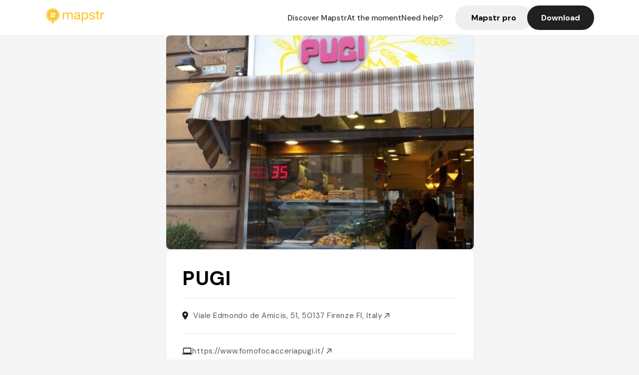

--- FILE ---
content_type: text/html; charset=utf-8
request_url: https://mapstr.com/place/JSR0zrobGDg/pugi-firenze-fornaio-pasticceria-lunch-snack-street_food
body_size: 11077
content:
<!DOCTYPE html>
<html lang="fr">
  <head>
    <meta charset="UTF-8">
    <meta http-equiv="content-type" content="text/html; charset=utf-8">
    <meta name="viewport" content="width=device-width, initial-scale=1" />
    <meta name="date" content=20/01/2026 />
    
    
    
    <title>Mapstr - Shopping PUGI Firenze - Restaurant, Sur le pouce, Sandwich, Cibo, Cocktail</title>
    <meta name="description" content="Viale Edmondo de Amicis, 51, 50137 Firenze FI, Italy - Retrouvez les avis de vos amis, des influenceurs, des magazines et des guides qui parlent du PUGI. Réservez, commandez en livraison ou à emporter directement depuis l&#39;application Mapstr." />
    <meta name="keywords" content="Restaurant, Sur le pouce, Sandwich, Cibo, Cocktail, Firenze" />
    <meta name="apple-itunes-app" content="app-id=917288465, app-clip-bundle-id=com.hulab.mapstr.Clip, app-argument=mapstr://place/source/JSR0zrobGDg, app-clip-display=card"/>
    <meta name="theme-color" content="#ffc222">

    <!-- Twitter Card meta -->
    <meta name="twitter:card" content="summary_large_image" />
    <meta name="twitter:site" content="@mapstr_app" />
    <meta name="twitter:title" content="Mapstr - Shopping PUGI Firenze - Restaurant, Sur le pouce, Sandwich, Cibo, Cocktail" />
    <meta name="twitter:description" content="Viale Edmondo de Amicis, 51, 50137 Firenze FI, Italy - Retrouvez les avis de vos amis, des influenceurs, des magazines et des guides qui parlent du PUGI. Réservez, commandez en livraison ou à emporter directement depuis l&#39;application Mapstr." />
    <meta name="twitter:url" content="https://mapstr.com/place/JSR0zrobGDg/pugi-firenze-fornaio-pasticceria-lunch-snack-street_food" />
    <meta name="twitter:app:name:iphone" content="Mapstr, explore the world" />
    <meta name="twitter:app:id:iphone" content="917288465" />
    <meta name="twitter:app:url:iphone" content="mapstr://place/source/JSR0zrobGDg" />
    <meta name="twitter:app:name:googleplay" content="Mapstr, explore the world" />
    <meta name="twitter:app:id:googleplay" content="com.hulab.mapstr" />
    <meta name="twitter:app:url:googleplay" content="mapstr://place/source/JSR0zrobGDg" />
    <!-- Twitter summary card with large image must be at least 280x150px -->
    <meta name="twitter:image:src" content="https://lh3.googleusercontent.com/p/AF1QipPSlHkuwVFVQWczIhNRTWPYcEHBiGYz0BX8VtV1=s1600-w600" />

    <!-- Open Graph meta -->
    <meta property="og:type" content="website" />
    <meta property="og:locale" content="fr_FR" />
    <meta property="og:title" content="Mapstr - Shopping PUGI Firenze - Restaurant, Sur le pouce, Sandwich, Cibo, Cocktail" />
    <meta property="og:description" content="Viale Edmondo de Amicis, 51, 50137 Firenze FI, Italy - Retrouvez les avis de vos amis, des influenceurs, des magazines et des guides qui parlent du PUGI. Réservez, commandez en livraison ou à emporter directement depuis l&#39;application Mapstr."/>
    <meta property="og:url" content="https://mapstr.com/place/JSR0zrobGDg/pugi-firenze-fornaio-pasticceria-lunch-snack-street_food" />
    <meta property="og:image" content="https://lh3.googleusercontent.com/p/AF1QipPSlHkuwVFVQWczIhNRTWPYcEHBiGYz0BX8VtV1=s1600-w600" />
    <meta property="al:iphone:url" content="mapstr://place/source/JSR0zrobGDg" />
    <meta property="al:iphone:app_store_id" content="917288465" />
    <meta property="al:iphone:app_name" content="Mapstr" />
    <meta property="al:android:url" content="mapstr://place/source/JSR0zrobGDg" />
    <meta property="al:android:app_name" content="Mapstr" />
    <meta property="al:android:package" content="com.hulab.mapstr" />
    <meta property="og:site_name" content="mapstr" />
    <meta property="fb:app_id" content="822173301127861" />
    <link rel="canonical" href="https://mapstr.com/place/JSR0zrobGDg/pugi-firenze-fornaio-pasticceria-lunch-snack-street_food">
    <link
      rel="alternate"
      href="android-app://com.hulab.mapstr/mapstr/place/source/JSR0zrobGDg"
    />
    <link
      rel="alternate"
      href="ios-app://917288465/mapstr/place/source/JSR0zrobGDg"
    />

    <link
      rel="stylesheet"
      type="text/css"
      href="/static/css/place.css"
      media="all"
    />
    <link
      rel="icon"
      type="image/png"
      href="/static/images/mapstore/mapstr_favicon.png"
    />
    <link rel="preconnect" href="https://www.google-analytics.com">
    <style>
      .one_main_image {
        width: 100%;
        height: 100%;
        object-fit: cover;
        border-radius: 8px;
      }
      #main_image {
        width: 480px;
        height: 396px;
        object-fit: cover;
        margin: 16px;
        border-radius: 8px;
      }
      #secondary_image {
        width: 100%;
        height: 82px;
        object-fit: cover;
        border-radius: 8px;
      }
      #badge {
        height: 25px;
        margin-left: 60px;
        position: absolute;
        z-index: 1
      }
      .img-partners {
        height: 100%;
        object-fit: cover;
        width: 100%;
        border-radius: 50%;
      }
      .places_around_image {
        width: 360px;
        height: 195px;
        object-fit: cover;
        border-radius: 8px 8px 0px 0px;
      }
    </style>
    <style media="all and (max-width: 650px)">
      #main_image,
      #one_main_image {
        width: 95%;
      }
      .places_around_content, 
      .places_around_image {
        width: 195px;
      }
    </style>
  </head>

  <body>
    <main>

      <header>
    <div id="header_section">
        <a class='url_nostyle_logo' href="https://mapstr.com/">
            <img src="/static/images/mapstr_logo_yellow.png" class="header_logo" alt="Mapstr logo yellow" />
        </a>
        <div id="header_btn_section">
            <a class='url_nostyle' href="https://mapstr.com/">
                <button data-i18n-key="header_btn_discover" type="button" class="btn_header">
                    Découvrez Mapstr
                </button>
            </a>
            <a class='url_nostyle' href="https://mapstr.com/blog/en-ce-moment">
                <button data-i18n-key="header_btn_mapstore" type="button" class="btn_header">
                    En ce moment
                </button>
            </a>
            <a class='url_nostyle' href="https://mapstr.com/faq">
                <button data-i18n-key="header_btn_help" type="button" class="btn_header">
                    Besoin d'aide ?
                </button>
            </a>
            <a class='url_nostyle' href="https://mapstr.com/mapstr-pro/restaurants-hotels-bars">
                <button type="button" class="btn_header_pro">
                    Mapstr pro
                </button>
            </a>
            <a class='url_nostyle'>
                <button data-i18n-key="header_btn_download" onclick="branch.deepviewCta();sendbuttonevent('gettheapp');" type="button"
                    class="btn_header_download">
                    Télécharger
                </button>
            </a>
        </div>
    </div>
</header>

<script src="/static/js/lazysizes.min.js" async></script>
<script async>
  (function (b, r, a, n, c, h, _, s, d, k) {
    if (!b[n] || !b[n]._q) {
      for (; s < _.length;) c(h, _[s++]);
      d = r.createElement(a);
      d.async = 1;
      d.src = 'https://cdn.branch.io/branch-latest.min.js';
      k = r.getElementsByTagName(a)[0];
      k.parentNode.insertBefore(d, k);
      b[n] = h;
    }
  }(window, document, 'script', 'branch', (b, r) => {
      b[r] = function () {
        b._q.push([r, arguments]);
      };
    }, {
      _q: [],
      _v: 1
    },
    'addListener applyCode banner closeBanner creditHistory credits data deepview deepviewCta first getCode init link logout redeem referrals removeListener sendSMS setBranchViewData setIdentity track validateCode'
    .split(' '), 0));
  branch.init('key_live_dbc5wsKNveuCgwCRZPWBmikgzvc1ghEx');
</script>

<script async>
  (function (i, s, o, g, r, a, m) {
    i['GoogleAnalyticsObject'] = r;
    i[r] = i[r] || function () {
      (i[r].q = i[r].q || []).push(arguments)
    }, i[r].l = 1 * new Date();
    a = s.createElement(o), m = s.getElementsByTagName(o)[0];
    a.async = 1;
    a.src = g;
    m.parentNode.insertBefore(a, m)
  })(window, document, 'script', '//www.google-analytics.com/analytics.js', 'ga');
  ga('create', 'UA-53271927-1', 'auto');
  ga('send', 'pageview');
  var androidclick = function () {
    branch.deepviewCta();
    sendbuttonevent("android");
  };
  var iosclick = function () {
    branch.deepviewCta();
    sendbuttonevent("ios");
  };
  var webappclick = function () {
    sendbuttonevent("webapp");
  };
  var mapclick = function (mapinfoid) {
    ga('send', 'event', {
      eventCategory: 'map',
      eventAction: 'link',
      eventLabel: mapinfoid,
      transport: 'beacon'
    });
  };

  function sendbuttonevent(label) {
    ga('send', 'event', {
      eventCategory: 'button',
      eventAction: label == "webapp" ? 'link' : 'download',
      eventLabel: label,
      transport: 'beacon'
    });
  }
</script>

<script>
  function openApp() {
// Lien universel ou lien d'application
    const deepLink = "mapstr://";
    // Schéma d'URL personnalisé
    const fallbackLink = window.location.href;
    const isIOS = /iPad|iPhone|iPod/.test(navigator.userAgent) && !window.MSStream;
    
    const userAgent = navigator.userAgent;
      /* if (/iPad|iPhone|iPod/.test(userAgent)) {
        window.location = "https://go.mapstr.com/ios";
      } else if (/Android/.test(userAgent)) {
        window.location = "http://go.mapstr.com/android-b";
      } else {
        window.location = "https://apps.apple.com/us/app/mapstr-bookmark-your-favorite/id917288465?_branch_match_id=1109027904045156573&_branch_referrer=H4sIAAAAAAAAA8soKSkottLXT8%2FXy00sKC4p0kvOz9XPzC8GAH1rkIwZAAAA&utm_campaign=iosButton&utm_medium=marketing&utm_source=Website";
      } */

    if (isIOS) {
        // Sur iOS, nous pouvons essayer d'ouvrir le lien universel directement
        window.location = "mapstr://";
    } else {
        // Sur Android, nous utilisons l'intention pour ouvrir le lien d'application
        window.location = "https://go.mapstr.com/download";
    }
    // Si l'application n'est pas installée, le navigateur ne pourra pas ouvrir le lien universel
    // ou le lien d'application et l'utilisateur sera redirigé vers le lien de repli
    setTimeout(function () {
        window.location = fallbackLink;
    }, 500);
}
</script>

    <script>
        const defaultLocale = "fr";
        const supportedLocales = ["en", "fr"];

        let locale;
        let translations = {};
        const lang = {
            "en": {
                "header_btn_discover": "Discover Mapstr",
                "header_btn_mapstore": "At the moment",
                "header_btn_help": "Need help?",
                "header_btn_download": "Download",
                "place_permanently_closed": "Permanently closed",
                "place_booking": "Booking",
                "place_delivery": "Delivery",
                "place_clickandcollect": "Click & collect",
                "place_owner": "Owner of this place ?",
                "place_owner_text": "We automatically retrieve the available information about your location. If it happens to be incorrect, you can log in to our dashboard for free to make changes. Plus, you'll gain access to your detailed statistics as a bonus.",
                "place_access": "Edit your place's information",
                "place_community": "The mapstr community",
                "place_saved_by": "Added by",
                "users": "users",
                "place_add_map": "Add to my map",
                "place_tags": "#Popular tags",
                "place_users_say": "What users are saying",
                "place_comments": "comments)",
                "place_approved_by": "Approved by ",
                "place_partners": "official partners",
                "followers": " followers",
                "places": " places",
                "place_places_around": "Other recommended spots around",
                "place_added_by": "Added by ",
                "users_private_account": "This account is private, you can send a follow request in the mapstr mobile app",
                "available_maps": "available maps",
                "paid_map": "This is paid content, it can be purchased within the mapstr app",
                "by": "By",
                "website": "Website",
                "back_home": "Back to homepage",
                "not_found_title": "It seems that the page you are looking for does not exist...",
                "not_found_text": "It's possible that the page you were searching for has either moved or no longer exists. It’s an opportunity to discover something new!",
                "footer_about": "💛 About",
                "footer_who": "Who we are",
                "footer_press": "Press",
                "footer_contact": "Contact us",
                "footer_places": "Restaurants, hotels & bars",
                "footer_brands": "Brands",
                "footer_discover": "🗺 Discover",
                "footer_follow": "Follow us",
                "footer_legal": "Legal notices",
                "footer_cgu": "Terms of use",
                "footer_privacy": "Privacy policy",
                "footer_copyrights": "Mapstr 2024 | All rights reserved",
                "report_title": "Report an error on ",
                "report_text": "If you have noticed an error regarding this place, please let us know so we can correct it.",
                "report_button": "Send",
                "report_form_title": "Reason(s) for reporting",
                "report_form_permanently_closed": "Permanently closed",
                "report_form_name_error": "Name of the place",
                "report_form_opening_hours": "Opening hours",
                "report_form_wrong_photos": "Photos",
                "report_form_address_error": "Address or location on the map",
                "report_form_contact_info": "Contacts (phone or website)",
                "report_form_services": "Services (menu, booking link...)",
                "error_report": "An error on this place?",
                "error_report_button": "Report an error",
            },
            "fr": {
                "header_btn_discover": "Découvrez Mapstr",
                "header_btn_mapstore": "En ce moment",
                "header_btn_help": "Besoin d'aide ?",
                "header_btn_download": "Télécharger",
                "place_permanently_closed": "Définitivement fermé",
                "place_booking": "Réservation",
                "place_delivery": "Livraison",
                "place_clickandcollect": "Click & collect",
                "place_owner": "Propriétaire de ce lieu ?",
                "place_owner_text": "Nous récupérons automatiquement les informations disponibles sur votre lieu. Si jamais celles-ci ne sont pas correctes, connectez-vous gratuitement sur notre tableau de bord pour les modifier et bonus, accédez à vos statistiques détaillées.",
                "place_access": "Modifier les informations de votre lieu",
                "place_community": "La communauté mapstr",
                "place_saved_by": "Enregistré par",
                "users": "utilisateurs",
                "place_add_map": "Ajouter à ma carte",
                "place_tags": "#Tags souvent utilisés",
                "place_users_say": "Ce qu'en disent les utilisateurs",
                "place_comments": "commentaires)",
                "place_approved_by": "Approuvé par ",
                "place_partners": "partenaires officiels",
                "followers": " abonnés",
                "places": " lieux",
                "place_places_around": "Autres lieux à voir autour",
                "place_added_by": "Ajouté par ",
                "users_private_account": "Ce compte est privé, vous pouvez l’ajouter depuis l’application mobile mapstr",
                "available_maps": "cartes disponibles",
                "paid_map": "Ce contenu est payant et disponible sur l'application mapstr",
                "by": "Par",
                "website": "Site web",
                "back_home": "Retourner à l'accueil",
                "not_found_title": "Il semblerait que la page que vous recherchez n’existe pas...",
                "not_found_text": "Peut-être qu'elle a changé d'adresse ou qu'elle n'existe plus. C’est le moment d'explorer de nouvelles choses !",
                "footer_about": "💛 A propos",
                "footer_who": "Qui sommes-nous ?",
                "footer_press": "Presse",
                "footer_contact": "Nous contacter",
                "footer_places": "Restaurants, hôtels & bars",
                "footer_brands": "Marques",
                "footer_discover": "🗺 À Découvrir",
                "footer_follow": "Suivez-nous",
                "footer_legal": "Mentions légales",
                "footer_cgu": "Conditions générales d'utilisation",
                "footer_privacy": "Politique de confidentialité",
                "footer_copyrights": "Mapstr 2024 | Tous droits réservés",
                "report_title": "Signaler une erreur sur:",
                "report_text": "Si vous avez remarqué une erreur concernant ce lieu, merci de nous en informer pour que nous puissions la corriger.",
                "report_button": "Envoyer",
                "report_form_title": "Motif(s) du signalement",
                "report_form_permanently_closed": "Lieu définitivement fermé",
                "report_form_name_error": "Nom du lieu",
                "report_form_opening_hours": "Horaires d'ouverture",
                "report_form_wrong_photos": "Photos",
                "report_form_address_error": "Adresse ou position sur la carte",
                "report_form_contact_info": "Contacts (téléphone ou site web)",
                "report_form_services": "Services (menu, lien de réservation...)",
                "error_report": "Une erreur sur ce lieu ?",
                "error_report_button": "Signaler une erreur",
            },
        };

        document.addEventListener("DOMContentLoaded", () => {
            const initialLocale = supportedOrDefault(browserLocales(true));
            setLocale(initialLocale);
        });

        async function setLocale(newLocale) {
            if (newLocale === locale) return;
            /* const newTranslations =
                await fetchTranslationsFor(newLocale); */
            const newTranslations = lang[newLocale];
            locale = newLocale;
            translations = newTranslations;
            translatePage();
        }

        /* async function fetchTranslationsFor(newLocale) {
            const response = await fetch(`src/lang/${newLocale}.json`);
            return await response.json();
        } */

        function translatePage() {
            document
                .querySelectorAll("[data-i18n-key]")
                .forEach(translateElement);
        }

        function translateElement(element) {
            const key = element.getAttribute("data-i18n-key");
            const translation = translations[key];
            element.innerText = translation;
        }

        function isSupported(locale) {
            return supportedLocales.indexOf(locale) > -1;
        }

        function supportedOrDefault(locales) {
            return locales.find(isSupported) || defaultLocale;
        }

        function browserLocales(languageCodeOnly = false) {
            return navigator.languages.map((locale) =>
                languageCodeOnly ? locale.split("-")[0] : locale,
            );
        }
    </script>
    
      <div class="place_top_section">
        <div class="photos_container">
          
            <img class="one_main_image" src="https://lh3.googleusercontent.com/p/AF1QipPSlHkuwVFVQWczIhNRTWPYcEHBiGYz0BX8VtV1=s1600-w600" alt="PUGI" onerror="this.src='/static/images/mapstore/picture_mapstr.svg';" />
          
        </div>

        <div class="place_container">
          <h1 class="place_name">PUGI</h1>
<!--           <div class="place_rating">
            <img class="icon" src="/static/images/icon_star.svg" alt="Rating icon" />
            <p><span class="place_rating_stat">4,6</span> (13 avis sur mapstr)</p>
          </div> -->

          
            
          
          <div class="place_section">
            <img src="/static/images/icon_place.svg" alt="Place icon" />
              <a
                  href="http://maps.apple.com/?q=PUGI&ll=43.7744884, 11.2862748"
                  rel="”nofollow”"
                  target="_blank"
                  >
              <address class="place_address">
                  Viale Edmondo de Amicis, 51, 50137 Firenze FI, Italy
                  <img src="/static/images/icon_arrow.svg" alt="Arrow icon" />
              </address>
              </a>
          </div>
          
            <div class="place_section">
              <img src="/static/images/icon_website.svg" alt="Website icon" />
              <a
                class="place_website"
                href="https://www.fornofocacceriapugi.it/"
                rel="”nofollow”"
                target="_blank"
                >
                https://www.fornofocacceriapugi.it/
              <img src="/static/images/icon_arrow.svg" alt="Arrow icon" />
              </a>
            </div>
            
            
              <div class="place_section">
                <img src="/static/images/icon_phone.svg" alt="Phone icon" />
                <a 
                  href="tel:+39055669666"
                  >
                  +39055669666
                  <img src="/static/images/icon_arrow.svg" alt="Arrow icon" />
                </a>
              </div>
            
          </div>
        </div>

        

        <div class="place_bottom_section">
          <div class="map_container">
            <!-- map of place -->
            <div id="map" class="restaurant-map lazyload" ></div>
          </div>

          <div class="restaurant_place_left">
            <div class="report_container">
              <div>
                <span data-i18n-key="error_report" class="owner_title">Vous pensez qu'il y a une erreur sur ce lieu ?</span>
                <p data-i18n-key="report_text" id="text" class="owner_text">Vos retours sont importants pour nous. Si vous avez remarqué une erreur concernant ce lieu, merci de nous en informer pour que nous puissions la corriger.</p>
              </div>
                <a href="https://mapstr.com/place/report/JSR0zrobGDg" class="report_button" rel="nofollow" target="_blank" >
                  <span data-i18n-key="error_report_button">Signaler une erreur</span>
                </a>              
            </div>
            <div class="owner_container">
              <div>
                <span data-i18n-key="place_owner" class="owner_title">Propriétaire de ce lieu ?</span>
                <p data-i18n-key="place_owner_text" class="owner_text">Nous récupérons automatiquement les informations disponibles sur votre lieu. Si jamais celles-ci ne sont pas correctes, connectez-vous gratuitement sur notre tableau de bord pour les modifier et bonus, accédez à vos statistiques détaillées.</p>
              </div>
              <a href="https://dashboard.mapstr.com/?placeId=JSR0zrobGDg" class="restaurant-global_dashboard-app-card_button" rel="nofollow" target="_blank">
                <img id="mapstr_icon" class="owner_icon" src='/static/images/icon_edit.svg' alt="mapstr icon" />
                <span data-i18n-key="place_access">Modifier les informations de votre lieu</span>
              </a>
            </div>
          </div>
        </div>

        <section class="users-approbation">
          <div class="community_container">
            <span data-i18n-key="place_community" class="community_title">La communauté mapstr</span>
            <div class="horizontal-divider"></div>
            
              <div class="adds_container">
                <div class="adds_text_container">
                  <span data-i18n-key="place_saved_by" class="adds_text_title">Enregistré par</span>
                  <p class="adds_stat">25 <span data-i18n-key="users">utilisateurs</span></p>
                </div>
                  <a href="https://mapstr.com/place/JSR0zrobGDg/pugi-firenze-fornaio-pasticceria-lunch-snack-street_food" target="blank">
                    <button onclick="branch.deepviewCta();sendbuttonevent('gettheapp');" class="adds_btn" rel="nofollow">
                      <img id="mapstr_icon" src='/static/images/icon_mapstr_white.svg' alt="mapstr icon" />
                        <span data-i18n-key="place_add_map">Ajouter à ma carte</span>
                    </button>
                  </a>
              </div>
            
            <div class="tags_container">
              <span data-i18n-key="place_tags" class="tags_title">#Tags souvent utilisés</span>
              <div class="tags_list">
                
                  
                    <span class="tag">#Restaurant</span>
                  
                    <span class="tag">#Sur le pouce</span>
                  
                    <span class="tag">#Sandwich</span>
                  
                    <span class="tag">#Cibo</span>
                  
                    <span class="tag">#Cocktail</span>
                  
                
              </div>
            </div>
          </div>
      </section>

      
        <section class="users-approbation">
          <div class="title-users-box">
            <span data-i18n-key="place_users_say">Ce qu'en disent les utilisateurs</span>
          </div>
          <div class="horizontal-divider"></div>
          <div class="comment-content">
            
              <a href='/user/marine_piret'>
                <div  class='users-content'>
                  <h3 class='users-comment'>"Pizzas, focaccia, schiacciata et desserts"</h3>
                  <div class='users-box'>
                      <h4> @marine_piret</h4>
                  </div>
                </div>
              </a>
            
              <a href='/user/'>
                <div  class='users-content'>
                  <h3 class='users-comment'>"Focaccia + boisson : 8€
Truffe"</h3>
                  <div class='users-box'>
                      <h4> @</h4>
                  </div>
                </div>
              </a>
            
              <a href='/user/'>
                <div  class='users-content'>
                  <h3 class='users-comment'>"Vera schiacciata Fiorentina "</h3>
                  <div class='users-box'>
                      <h4> @</h4>
                  </div>
                </div>
              </a>
            
          </div>
        </section>
        

      

      
        <section class="places_around">
          <div data-i18n-key="place_places_around" class="title-users-box">
            Autres lieux à voir autour
          </div>
          <div class="horizontal-divider"></div>
          <div class="places_around_container">
            
              <a href='/place/cHEaBpPEkag'>
                <div  class='places_around_content'>
                  <img class="places_around_image" src='/static/images/mapstore/picture_mapstr.svg' alt="Place around image" loading="lazy" onerror="this.src='/static/images/mapstore/picture_mapstr.svg';"/>
                  <span class='places_around_name'>Cibrèo Trattoria</span>
                  <span class='places_around_address'>Via dei Macci, 122r, 50122 Firenze FI, Italie</span>
                  <span class='places_around_userscount'><span data-i18n-key="place_added_by">Ajouté par</span>1978 <span data-i18n-key="users">utilisateurs</span></span>
                </div>
              </a>
            
              <a href='/place/COMGmimcWZg'>
                <div  class='places_around_content'>
                  <img class="places_around_image" src='https://lh3.googleusercontent.com/p/AF1QipNp2cXO72OORYZ0l9CNP2ENWrCGTa6F2uX3TfDK=s1600-w640' alt="Place around image" loading="lazy" onerror="this.src='/static/images/mapstore/picture_mapstr.svg';"/>
                  <span class='places_around_name'>Il Pizzaiuolo</span>
                  <span class='places_around_address'>Via dè Macci, 113, 50122 Firenze, Italie</span>
                  <span class='places_around_userscount'><span data-i18n-key="place_added_by">Ajouté par</span>1147 <span data-i18n-key="users">utilisateurs</span></span>
                </div>
              </a>
            
              <a href='/place/PmcABfvWcDg'>
                <div  class='places_around_content'>
                  <img class="places_around_image" src='https://lh3.googleusercontent.com/p/AF1QipMIz1skQIqXrDeX3wSyzooPwJ2e9B0pU0vCkoN1=s1600-w640' alt="Place around image" loading="lazy" onerror="this.src='/static/images/mapstore/picture_mapstr.svg';"/>
                  <span class='places_around_name'>Caffè Cibrèo</span>
                  <span class='places_around_address'>Via Andrea del Verrocchio, 5r, 50122 Firenze, Italie</span>
                  <span class='places_around_userscount'><span data-i18n-key="place_added_by">Ajouté par</span>872 <span data-i18n-key="users">utilisateurs</span></span>
                </div>
              </a>
            
              <a href='/place/ttJh50Kxrbg'>
                <div  class='places_around_content'>
                  <img class="places_around_image" src='https://lh3.googleusercontent.com/p/AF1QipM6xgoP3V2n10-_AtRiOsZJd6Dyh25cLsUQXuhs=s1600-w640' alt="Place around image" loading="lazy" onerror="this.src='/static/images/mapstore/picture_mapstr.svg';"/>
                  <span class='places_around_name'>Le Murate Caffè Letterario Firenze</span>
                  <span class='places_around_address'>Piazza delle Murate, 50122 Firenze, Italie</span>
                  <span class='places_around_userscount'><span data-i18n-key="place_added_by">Ajouté par</span>730 <span data-i18n-key="users">utilisateurs</span></span>
                </div>
              </a>
            
              <a href='/place/yroaZEcTS4g'>
                <div  class='places_around_content'>
                  <img class="places_around_image" src='https://lh3.googleusercontent.com/p/AF1QipPPvQ40_2Y4T2gbTjsdOFGvm1MSkjhgOgHmyOXX=s1600-w640' alt="Place around image" loading="lazy" onerror="this.src='/static/images/mapstore/picture_mapstr.svg';"/>
                  <span class='places_around_name'>L&#39;Ortone Trattoria</span>
                  <span class='places_around_address'>Piazza Lorenzo Ghiberti, 87-red, 50122 Firenze, Italie</span>
                  <span class='places_around_userscount'><span data-i18n-key="place_added_by">Ajouté par</span>722 <span data-i18n-key="users">utilisateurs</span></span>
                </div>
              </a>
            
              <a href='/place/GV8WlA1yWTg'>
                <div  class='places_around_content'>
                  <img class="places_around_image" src='https://lh3.googleusercontent.com/p/AF1QipNYW9Zow9BYa1stOOsGZnSEx5KqzDYqGWnDCGCO=s1600-w640' alt="Place around image" loading="lazy" onerror="this.src='/static/images/mapstore/picture_mapstr.svg';"/>
                  <span class='places_around_name'>Sant&#39;Ambrogio Market</span>
                  <span class='places_around_address'>piazza 50122, Piazza Lorenzo Ghiberti, 45, 50122 Firenze, Italie</span>
                  <span class='places_around_userscount'><span data-i18n-key="place_added_by">Ajouté par</span>525 <span data-i18n-key="users">utilisateurs</span></span>
                </div>
              </a>
            
              <a href='/place/wMsDaSHjRJg'>
                <div  class='places_around_content'>
                  <img class="places_around_image" src='https://lh3.googleusercontent.com/p/AF1QipNm_JchAY7abheJr7BHb4As6yyuQHtXyNhSiHpC=s1600-w640' alt="Place around image" loading="lazy" onerror="this.src='/static/images/mapstore/picture_mapstr.svg';"/>
                  <span class='places_around_name'>Mercato di Sant&#39;Ambrogio</span>
                  <span class='places_around_address'>Piazza Lorenzo Ghiberti, 50122 Firenze, Italie</span>
                  <span class='places_around_userscount'><span data-i18n-key="place_added_by">Ajouté par</span>582 <span data-i18n-key="users">utilisateurs</span></span>
                </div>
              </a>
            
              <a href='/place/OcY428Yvwhg'>
                <div  class='places_around_content'>
                  <img class="places_around_image" src='https://lh3.googleusercontent.com/p/AF1QipMcu1nR1LvjYg4qCCwPtVYt84k-shuaziGMaEfy=s1600-w640' alt="Place around image" loading="lazy" onerror="this.src='/static/images/mapstore/picture_mapstr.svg';"/>
                  <span class='places_around_name'>Semel street food</span>
                  <span class='places_around_address'>Piazza Lorenzo Ghiberti, 44, Firenze, Italie</span>
                  <span class='places_around_userscount'><span data-i18n-key="place_added_by">Ajouté par</span>546 <span data-i18n-key="users">utilisateurs</span></span>
                </div>
              </a>
            
              <a href='/place/Y2I90zQ4nrg'>
                <div  class='places_around_content'>
                  <img class="places_around_image" src='https://lh3.googleusercontent.com/p/AF1QipMtZwpUZi8S-oZFt6DrP27g8KRYot8RkA4adP-c=s1600-w640' alt="Place around image" loading="lazy" onerror="this.src='/static/images/mapstore/picture_mapstr.svg';"/>
                  <span class='places_around_name'>Sergio Pollini Lampredotto</span>
                  <span class='places_around_address'>Via dei Macci, 126, 50122 Firenze, Italie</span>
                  <span class='places_around_userscount'><span data-i18n-key="place_added_by">Ajouté par</span>452 <span data-i18n-key="users">utilisateurs</span></span>
                </div>
              </a>
            
              <a href='/place/6khHzdKuaag'>
                <div  class='places_around_content'>
                  <img class="places_around_image" src='https://lh3.googleusercontent.com/p/AF1QipMn0R2LcIAIiQQo4aLAzh0gav20OKyMCR950qVo=s1600-w640' alt="Place around image" loading="lazy" onerror="this.src='/static/images/mapstore/picture_mapstr.svg';"/>
                  <span class='places_around_name'>Dolci e Dolcezze</span>
                  <span class='places_around_address'>Piazza Cesare Beccaria, 8r, Firenze, Italie</span>
                  <span class='places_around_userscount'><span data-i18n-key="place_added_by">Ajouté par</span>433 <span data-i18n-key="users">utilisateurs</span></span>
                </div>
              </a>
            
          </div>
        </section>
        

    </main>

    <footer>
  <div class="footer_container">
    <div class="footer_row">
      <img src="/static/images/mapstr_logo_yellow.png" class="footer_logo" alt="Mapstr logo yellow" />
      <div>
        <a class='url_nostyle_footer' href="http://go.mapstr.com/android-b" rel=”nofollow” target="_blank"
          onclick="androidclick()">
          <img src="/static/images/btn_play_store.png" class="btn_store_footer" alt="Google connect button" />
        </a>
        <a class='url_nostyle_footer' href="https://go.mapstr.com/ios" rel=”nofollow” target="_blank"
          onclick="iosclick()">
          <img src="/static/images/btn_app_store.png" class="btn_store_footer" alt="Apple connect button" />
        </a>
      </div>
    </div>
    <div class="footer_row_middle">
      <div class="footer_column">
        <p class="footer_column_title" data-i18n-key="footer_about">💛 A propos</p>
        <a class='url_nostyle_footer' href="https://mapstr.com/qui-sommes-nous" target="_blank">
          <p class="footer_main_link" data-i18n-key="footer_who" >Qui sommes-nous ?</p>
        </a>
        <a class='url_nostyle_footer' href="https://mapstr.com/jobs" target="_blank">
          <p class="footer_main_link">Jobs</p>
        </a>
        <a class='url_nostyle_footer' href="https://mapstr.com/presse" target="_blank">
          <p class="footer_main_link" data-i18n-key="footer_press">Presse</p>
        </a>
        <a class='url_nostyle_footer' href="https://mapstr.com/contact" target="_blank">
          <p class="footer_main_link" data-i18n-key="footer_contact">Nous contacter</p>
        </a>
      </div>
      <div class="footer_column">
        <p class="footer_column_title">👨‍💻 Mapstr pro</p>
        <a class='url_nostyle_footer' href="https://mapstr.com/mapstr-pro/restaurants-hotels-bars" target="_blank">
          <p class="footer_main_link" data-i18n-key="footer_places">Restaurants, hôtels & bars</p>
        </a>
        <a class='url_nostyle_footer' href="https://mapstr.com/mapstr-pro/marques" target="_blank">
          <p class="footer_main_link" data-i18n-key="footer_brands">Marques</p>
        </a>
      </div>
      <div class="footer_column">
        <p class="footer_column_title" data-i18n-key="footer_discover">🗺 À Découvrir</p>
        <a class='url_nostyle_footer' href="https://mapstr.com/mapstore/fr/article/exploreplaces_resto_48.85341&2.3488"
          target="_blank">
          <p class="footer_main_link">Top 10 restaurants | Paris</p>
        </a>
        <a class='url_nostyle_footer' href="https://mapstr.com/mapstore/fr/article/exploreplaces_hotel_48.85341&2.3488"
          target="_blank">
          <p class="footer_main_link">Top 10 hotels | Paris</p>
        </a>
        <a class='url_nostyle_footer' href="https://mapstr.com/mapstore/fr/article/exploreplaces_brunch_48.85341&2.3488"
          target="_blank">
          <p class="footer_main_link">Top 10 brunchs | Paris</p>
        </a>
        <a class='url_nostyle_footer' href="https://mapstr.com/mapstore/fr/article/exploreplaces_rooftop_48.85341&2.3488"
          target="_blank">
          <p class="footer_main_link">Top 10 rooftops | Paris</p>
        </a>
        <a class='url_nostyle_footer' href="https://mapstr.com/mapstore/fr/article/exploreplaces_resto_45.750&4.85"
          target="_blank">
          <p class="footer_main_link">Top 10 restaurants | Lyon</p>
        </a>
        <a class='url_nostyle_footer' href="https://mapstr.com/mapstore/fr/article/exploreplaces_resto_43.3&5.40"
          target="_blank">
          <p class="footer_main_link">Top 10 restaurants | Marseille</p>
        </a>
      </div>
      <div class="footer_column">
        <p class="footer_column_title" data-i18n-key="footer_follow">Suivez-nous</p>
        <div class="social_media_container">
          <a class='url_nostyle_footer' href="https://www.instagram.com/mapstr/" rel=”nofollow” target="_blank">
          <img src="/static/images/logo_insta_footer.png" class="btn_social_footer" alt="Logo instagram" />
        </a>
        <a class='url_nostyle_footer' href="https://www.tiktok.com/@mapstr_app" rel=”nofollow” target="_blank">
          <img src="/static/images/logo_tiktok_footer.png" class="btn_social_footer" alt="Logo Tik Tok" />
        </a>
        <a class='url_nostyle_footer' href="https://www.linkedin.com/company/mapstr/" rel=”nofollow” target="_blank">
          <img src="/static/images/logo_linkedin_footer.svg" class="btn_social_footer" alt="Logo Linkedin" />
        </a>
        </div>
      </div>
    </div>
    <div class="footer_row">
      <div class="footer_links_container">
        <a class='url_nostyle_footer' href="https://mapstr.com/mentions-legales" target="_blank">
          <p class="footer_bottom_link" data-i18n-key="footer_legal">Mentions légales</p>
        </a>
        <a class='url_nostyle_footer' href="https://mapstr.com/conditions-generales-dutilisation" target="_blank">
          <p class="footer_bottom_link" data-i18n-key="footer_cgu">Conditions générales d'utilisation</p>
        </a>
        <a class='url_nostyle_footer' href="https://mapstr.com/politique-de-confidentialite" target="_blank">
          <p class="footer_bottom_link" data-i18n-key="footer_privacy">Politique de confidentialité</p>
        </a>
      </div>
      <p class="footer_bottom_nolink" data-i18n-key="footer_copyrights">Mapstr 2024 | Tous droits réservés</p>
    </div>
  </div>
</footer>
    <div class="map-panel-app">
  <script>
    function hideAppInvite() {
      document.getElementsByClassName("map-panel-app")[0].classList.add("hide");
    }
  </script>
   
    <div class="map-panel-app app-content">
      <button type="button" class="btn-close" onclick="hideAppInvite()" title="close">
          <span class="icon-close">x</span>
        </button>
        <div class="app-icon">
          <span class="app-icon-image"></span>
        </div>
        <div class="app-invite">
          <div class="app-invite-title">La meilleure expérience Mapstr est sur l'application mobile.</div>
          <div class="app-invite-body">Enregistrez vos meilleures adresses, partagez les plus belles avec vos amis, découvrez les recommendations de vos magazines et influcenceurs préférés.</div>
          <div class="app-invite-button">
            <a target="blank" href="https://mapstr.com/user/JSR0zrobGDg">
              <button type="button" class="btn" onclick="branch.deepviewCta();sendbuttonevent('gettheapp');" title="Utiliser l'application">
                Utiliser l'application 
              </button>
            </a>
          </div>
        </div>
    </div>
  
</div>
    <script src="/static/js/lazysizes.min.js" async></script>
<script async>
  (function (b, r, a, n, c, h, _, s, d, k) {
    if (!b[n] || !b[n]._q) {
      for (; s < _.length;) c(h, _[s++]);
      d = r.createElement(a);
      d.async = 1;
      d.src = 'https://cdn.branch.io/branch-latest.min.js';
      k = r.getElementsByTagName(a)[0];
      k.parentNode.insertBefore(d, k);
      b[n] = h;
    }
  }(window, document, 'script', 'branch', (b, r) => {
      b[r] = function () {
        b._q.push([r, arguments]);
      };
    }, {
      _q: [],
      _v: 1
    },
    'addListener applyCode banner closeBanner creditHistory credits data deepview deepviewCta first getCode init link logout redeem referrals removeListener sendSMS setBranchViewData setIdentity track validateCode'
    .split(' '), 0));
  branch.init('key_live_dbc5wsKNveuCgwCRZPWBmikgzvc1ghEx');
</script>

<script async>
  (function (i, s, o, g, r, a, m) {
    i['GoogleAnalyticsObject'] = r;
    i[r] = i[r] || function () {
      (i[r].q = i[r].q || []).push(arguments)
    }, i[r].l = 1 * new Date();
    a = s.createElement(o), m = s.getElementsByTagName(o)[0];
    a.async = 1;
    a.src = g;
    m.parentNode.insertBefore(a, m)
  })(window, document, 'script', '//www.google-analytics.com/analytics.js', 'ga');
  ga('create', 'UA-53271927-1', 'auto');
  ga('send', 'pageview');
  var androidclick = function () {
    branch.deepviewCta();
    sendbuttonevent("android");
  };
  var iosclick = function () {
    branch.deepviewCta();
    sendbuttonevent("ios");
  };
  var webappclick = function () {
    sendbuttonevent("webapp");
  };
  var mapclick = function (mapinfoid) {
    ga('send', 'event', {
      eventCategory: 'map',
      eventAction: 'link',
      eventLabel: mapinfoid,
      transport: 'beacon'
    });
  };

  function sendbuttonevent(label) {
    ga('send', 'event', {
      eventCategory: 'button',
      eventAction: label == "webapp" ? 'link' : 'download',
      eventLabel: label,
      transport: 'beacon'
    });
  }
</script>

<script>
  function openApp() {
// Lien universel ou lien d'application
    const deepLink = "mapstr://";
    // Schéma d'URL personnalisé
    const fallbackLink = window.location.href;
    const isIOS = /iPad|iPhone|iPod/.test(navigator.userAgent) && !window.MSStream;
    
    const userAgent = navigator.userAgent;
      /* if (/iPad|iPhone|iPod/.test(userAgent)) {
        window.location = "https://go.mapstr.com/ios";
      } else if (/Android/.test(userAgent)) {
        window.location = "http://go.mapstr.com/android-b";
      } else {
        window.location = "https://apps.apple.com/us/app/mapstr-bookmark-your-favorite/id917288465?_branch_match_id=1109027904045156573&_branch_referrer=H4sIAAAAAAAAA8soKSkottLXT8%2FXy00sKC4p0kvOz9XPzC8GAH1rkIwZAAAA&utm_campaign=iosButton&utm_medium=marketing&utm_source=Website";
      } */

    if (isIOS) {
        // Sur iOS, nous pouvons essayer d'ouvrir le lien universel directement
        window.location = "mapstr://";
    } else {
        // Sur Android, nous utilisons l'intention pour ouvrir le lien d'application
        window.location = "https://go.mapstr.com/download";
    }
    // Si l'application n'est pas installée, le navigateur ne pourra pas ouvrir le lien universel
    // ou le lien d'application et l'utilisateur sera redirigé vers le lien de repli
    setTimeout(function () {
        window.location = fallbackLink;
    }, 500);
}
</script>

    <!-- link to branch js -->
    <script type="text/javascript">
      branch.deepview(
        {
          channel: "website",
          data: {
            $deeplink_path: "place/source/JSR0zrobGDg",
          },
          feature: "place",
          campaign: "seopages",
        },
        {
          make_new_link: false,
          open_app: true,
        },
        function (err) {
          console.log(err || "no error")
        }
      )
    </script>
    

    <!-- link to mapkit js -->
        <script type="text/javascript" src="https://cdn.apple-mapkit.com/mk/5.x.x/mapkit.js"></script>
          <script>
            mapkit.init({
              authorizationCallback: function (done) {
                fetch("https://server.mapstr.com/mapkit/mapkit-token")
                  .then((res) => res.text())
                  .then(done)
                  .catch((error) => {
                    console.log(error)
                  })
              },
              language: "en",
            })
            let x = Number("43.7744884")
            let y = Number("11.2862748")

            let convertZoomFromGoogleLevel = function (level) {
              return 180 / 2 ** Math.max(level, 0)
            }

            let coordinate = new mapkit.Coordinate(x, y)
            const span = new mapkit.CoordinateSpan(
              convertZoomFromGoogleLevel(15),
              convertZoomFromGoogleLevel(15)
            )
            const region = new mapkit.CoordinateRegion(coordinate, span)
            const factory = (coordinate, options) => {
              const marker = document.createElement("IMG")
              marker.setAttribute("src", "/static/images/mapstore/pin_mapstr.svg")

              marker.className = "blip"
              marker.alt = "Marker icon"

              return marker
            }

            const map = new mapkit.Map("map", {
              region,
            })
            var annotation = new mapkit.Annotation(coordinate, factory, {})
            map.addAnnotation(annotation)
            map.layer.cornerRadius = 8.0;
          </script>


    
    
    
    <script type="application/ld+json">
      {
        "@context": "http://schema.org",
        "@type": "LocalBusiness",
        "@id": "https://mapstr.com/place/JSR0zrobGDg/pugi-firenze-fornaio-pasticceria-lunch-snack-street_food",
        "name": "PUGI",
        "address": {
          "@type": "PostalAddress",
          "streetAddress": "Viale Edmondo de Amicis, 51, 50137 Firenze FI, Italy",
          "addressLocality": "Firenze",
          "postalCode": "50137",
          "addressCountry": "IT"
        },
        "telephone": "+39055669666",
        "image": "https://lh3.googleusercontent.com/p/AF1QipPSlHkuwVFVQWczIhNRTWPYcEHBiGYz0BX8VtV1=s1600-w600",
        "url": "https://mapstr.com/place/JSR0zrobGDg/pugi-firenze-fornaio-pasticceria-lunch-snack-street_food",
        "geo": {
          "@type": "GeoCoordinates",
          "latitude": "43.7744884",
          "longitude": "11.2862748"
        }
        
        ,"reviewCount": 5
        
      }
    </script>
    

  </body>
</html>


--- FILE ---
content_type: text/javascript; charset=utf-8
request_url: https://app.link/_r?sdk=web2.86.5&_t=1542020434633022450&branch_key=key_live_dbc5wsKNveuCgwCRZPWBmikgzvc1ghEx&callback=branch_callback__1
body_size: 76
content:
/**/ typeof branch_callback__1 === 'function' && branch_callback__1("1542020434633022450");

--- FILE ---
content_type: text/javascript; charset=utf-8
request_url: https://app.link/_r?sdk=web2.86.5&branch_key=key_live_dbc5wsKNveuCgwCRZPWBmikgzvc1ghEx&callback=branch_callback__0
body_size: 75
content:
/**/ typeof branch_callback__0 === 'function' && branch_callback__0("1542020434633022450");